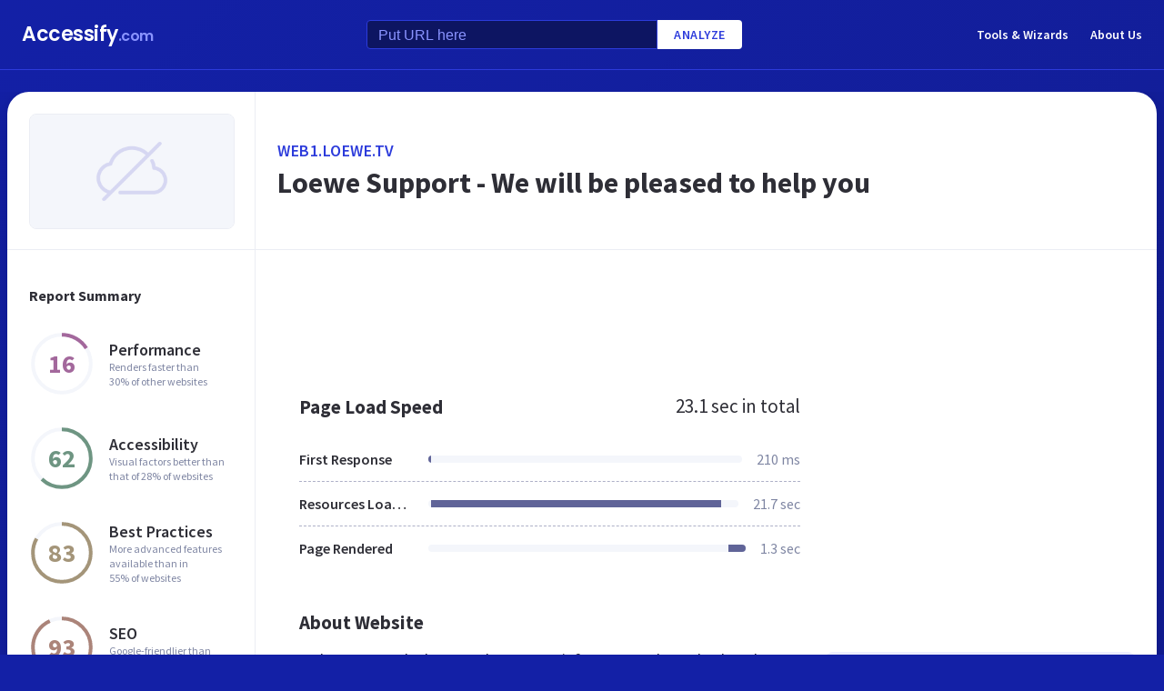

--- FILE ---
content_type: text/html; charset=utf-8
request_url: https://www.google.com/recaptcha/api2/aframe
body_size: 264
content:
<!DOCTYPE HTML><html><head><meta http-equiv="content-type" content="text/html; charset=UTF-8"></head><body><script nonce="O_6T-n8paS6_fhagchKZCw">/** Anti-fraud and anti-abuse applications only. See google.com/recaptcha */ try{var clients={'sodar':'https://pagead2.googlesyndication.com/pagead/sodar?'};window.addEventListener("message",function(a){try{if(a.source===window.parent){var b=JSON.parse(a.data);var c=clients[b['id']];if(c){var d=document.createElement('img');d.src=c+b['params']+'&rc='+(localStorage.getItem("rc::a")?sessionStorage.getItem("rc::b"):"");window.document.body.appendChild(d);sessionStorage.setItem("rc::e",parseInt(sessionStorage.getItem("rc::e")||0)+1);localStorage.setItem("rc::h",'1769326446063');}}}catch(b){}});window.parent.postMessage("_grecaptcha_ready", "*");}catch(b){}</script></body></html>